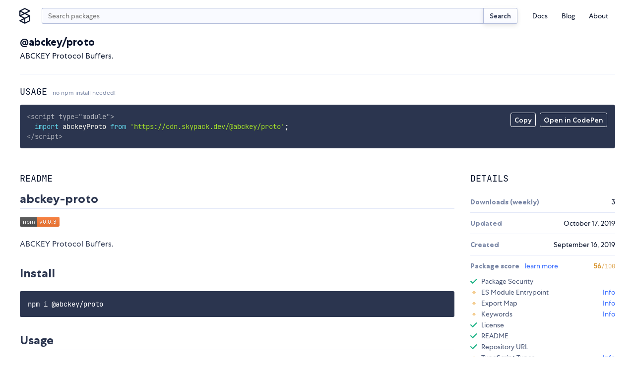

--- FILE ---
content_type: text/html;charset=utf-8
request_url: https://www.skypack.dev/view/@abckey/proto
body_size: 10916
content:
<!DOCTYPE html>
<html lang="en">
	<head>
		<meta charset="utf-8" />
		<link rel="icon" href="/favicon.png" />
		<meta name="viewport" content="width=device-width, initial-scale=1" />
		<script async src="https://www.googletagmanager.com/gtag/js?id=UA-130280175-12"></script>
		<link rel="stylesheet" type="text/css" href="/assets/skypack-ds.css" />
		<link rel="stylesheet" type="text/css" href="/assets/prism-okaidia.css" />
		<script>
			window.dataLayer = window.dataLayer || [];
			function gtag() {
				dataLayer.push(arguments);
			}
			gtag('js', new Date());
			gtag('config', 'UA-130280175-12');
		</script>
	<title>npm:@abckey/proto | Skypack</title><link rel="search" type="application/opensearchdescription+xml" title="Skypack" href="/opensearch.xml" data-svelte="svelte-fu4qva"><meta name="description" content="ABCKEY Protocol Buffers." data-svelte="svelte-5rfxkr"><meta property="og:title" content="npm:@abckey/proto | Skypack" data-svelte="svelte-5rfxkr"><meta property="og:description" content="ABCKEY Protocol Buffers." data-svelte="svelte-5rfxkr"><meta property="og:image" content="https://www.skypack.dev/assets/skypack-social-default.png" data-svelte="svelte-5rfxkr"><meta property="og:url" content="https://www.skypack.dev/view/@abckey/proto" data-svelte="svelte-5rfxkr"><meta name="twitter:title" content="npm:@abckey/proto | Skypack" data-svelte="svelte-5rfxkr"><meta name="twitter:description" content="ABCKEY Protocol Buffers." data-svelte="svelte-5rfxkr"><meta name="twitter:card" content="summary" data-svelte="svelte-5rfxkr"><meta name="twitter:image" content="https://www.skypack.dev/assets/skypack-social-default.png" data-svelte="svelte-5rfxkr"><link rel="canonical" content="https://www.skypack.dev/view/@abckey/proto" data-svelte="svelte-5rfxkr"><style>@font-face{font-family:"Centra No. 1";font-style:normal;font-display:fallback;font-weight:400;src:url("/fonts/centra-no1/book.woff2") format("woff2")}@font-face{font-family:"Centra No. 1";font-style:italic;font-display:fallback;font-weight:400;src:url("/fonts/centra-no1/book.italic.woff2") format("woff2")}@font-face{font-family:"Centra No. 1";font-style:normal;font-display:fallback;font-weight:500;src:url("/fonts/centra-no1/medium.woff2") format("woff2")}@font-face{font-family:"Centra No. 1";font-style:normal;font-display:fallback;font-weight:700;src:url("/fonts/centra-no1/bold.woff2") format("woff2")}@font-face{font-family:"Centra No. 1";font-style:italic;font-display:fallback;font-weight:700;src:url("/fonts/centra-no1/bold.italic.woff2") format("woff2")}@font-face{font-family:"JetBrains Mono";font-style:normal;font-display:fallback;font-weight:200;src:url("/fonts/jetbrains/light.woff2") format("woff2")}@font-face{font-family:"JetBrains Mono";font-style:italic;font-display:fallback;font-weight:200;src:url("/fonts/jetbrains/light.italic.woff2") format("woff2")}@font-face{font-family:"JetBrains Mono";font-style:normal;font-display:fallback;font-weight:300;src:url("/fonts/jetbrains/semilight.woff2") format("woff2")}@font-face{font-family:"JetBrains Mono";font-style:italic;font-display:fallback;font-weight:300;src:url("/fonts/jetbrains/semilight.italic.woff2") format("woff2")}@font-face{font-family:"JetBrains Mono";font-style:normal;font-display:fallback;font-weight:400;src:url("/fonts/jetbrains/regular.woff2") format("woff2")}@font-face{font-family:"JetBrains Mono";font-style:italic;font-display:fallback;font-weight:400;src:url("/fonts/jetbrains/italic.woff2") format("woff2")}@font-face{font-family:"JetBrains Mono";font-style:normal;font-display:fallback;font-weight:500;src:url("/fonts/jetbrains/medium.woff2") format("woff2")}@font-face{font-family:"JetBrains Mono";font-style:italic;font-display:fallback;font-weight:500;src:url("/fonts/jetbrains/medium.italic.woff2") format("woff2")}@font-face{font-family:"JetBrains Mono";font-style:normal;font-display:fallback;font-weight:700;src:url("/fonts/jetbrains/bold.woff2") format("woff2")}@font-face{font-family:"JetBrains Mono";font-style:italic;font-display:fallback;font-weight:700;src:url("/fonts/jetbrains/bold.italic.woff2") format("woff2")}@font-face{font-family:"JetBrains Mono";font-style:normal;font-display:fallback;font-weight:800;src:url("/fonts/jetbrains/extrabold.woff2") format("woff2")}@font-face{font-family:"JetBrains Mono";font-style:italic;font-display:fallback;font-weight:800;src:url("/fonts/jetbrains/extrabold.italic.woff2") format("woff2")}html{font-size:16px}*{margin:0;padding:0}*::after,*::before{box-sizing:border-box}body{background:var(--c-white);color:var(--c-black);font-family:var(--f-base);font-size:1rem;position:relative;-webkit-font-smoothing:antialiased;overflow-x:hidden}input[type=search]{padding-right:2rem !important}input[type=search]::-webkit-search-cancel-button{-webkit-appearance:none;background:#7f7f7f url("[data-uri]") 50% 50% no-repeat;border-radius:50%;position:relative;right:-1.5rem;height:11px;width:11px}input[type=search]::-webkit-search-cancel-button:hover{opacity:0.9}a{color:var(--c-blue);text-decoration:none;transition:color 150ms linear}a:hover{color:var(--c-blue-l1)}h1,h2{margin-top:1em;margin-bottom:1em;font-family:var(--f-mono);font-weight:400;text-transform:uppercase;line-height:1.2}h1{font-size:var(--f-u3)}h2{font-size:var(--f-u2)}h3{margin-top:1em;margin-bottom:1em;color:var(--c-gray);font-size:var(--f-u2);font-weight:bold}h4{margin-top:1em;margin-bottom:1em;color:var(--c-gray);font-size:1em;font-weight:bold}p{margin-top:1em;margin-bottom:1em;line-height:1.5}.sky-container{box-sizing:content-box;margin-left:auto;margin-right:auto;max-width:1200px;padding-right:1.5rem;padding-left:1.5rem;width:calc(100vw - 3rem)}.sky-readingwidth{max-width:50rem;margin-left:auto;margin-right:auto}.sky-subtitle{display:block;line-height:20px;color:var(--c-gray);font-size:var(--f-d1)}pre{box-sizing:border-box;padding:1rem;border-radius:3px;background:var(--c-code-bg) !important;color:var(--c-code-fg);overflow-x:auto;max-width:100%}pre,pre *,code,code *{font-variant-ligatures:none;font-size:var(--f-d1r) !important;font-family:var(--f-mono) !important}.theme-transition,.theme-transition *{transition:background-color 500ms linear, color 500ms linear, fill 500ms linear}.is-dark{--c-blue-l2:#0015d3;--c-blue-l1:#1246ff;--c-blue:#3167ff;--c-blue-d1:#5297ff;--c-blue-d2:#49a8ff;--c-black:#fff;--c-gray-l4:#141e39;--c-gray-l3:#2b354f;--c-gray-l2:#495675;--c-gray-l1:#141e39;--c-gray:#7986a5;--c-gray-d1:#b2bcda;--c-gray-d2:#d3daef;--c-gray-d3:#e3e8f8;--c-gray-d4:#1b1f2d;--c-green:#4eeda1;--c-red:#ff7585;--c-sky-blue:#2596ff;--c-white:#12141b;--c-yellow:#f4cd92}
@media(min-width: 600px){.mobile-only.svelte-1ykwlk0.svelte-1ykwlk0{display:none}}.nav-container.svelte-1ykwlk0.svelte-1ykwlk0::before{content:"";position:fixed;background:var(--c-gray);transition:opacity 100ms linear;pointer-events:none;z-index:1;opacity:0;bottom:0;right:0;left:0;top:0}@media(min-width: 600px){.nav-container.svelte-1ykwlk0.svelte-1ykwlk0::before{display:none}}.nav.svelte-1ykwlk0.svelte-1ykwlk0{display:grid;padding:1rem 0 0;grid-template-columns:2rem minmax(0, 1fr) 2rem;grid-gap:0.625rem}@media(min-width: 600px){.nav.svelte-1ykwlk0.svelte-1ykwlk0{grid-template-columns:1.75rem auto min-content;grid-gap:1rem}}.nav-links.svelte-1ykwlk0.svelte-1ykwlk0{display:flex;flex-direction:column;font-size:var(--f-d1)}@media(min-width: 600px){.nav-links.svelte-1ykwlk0.svelte-1ykwlk0{flex-direction:row;align-items:center;height:100%}}@media(min-width: 600px){.nav-links--addl.svelte-1ykwlk0.svelte-1ykwlk0{display:none}}.nav-item.svelte-1ykwlk0.svelte-1ykwlk0{list-style:none}.nav-link.svelte-1ykwlk0.svelte-1ykwlk0{display:block;text-decoration:none;transition:color 200ms;color:var(--c-black);padding:0.375em 0}.nav-link.svelte-1ykwlk0.svelte-1ykwlk0:hover{color:var(--c-blue)}@media(min-width: 600px){.nav-link.svelte-1ykwlk0.svelte-1ykwlk0{padding:0.25rem 1em}}.logo.svelte-1ykwlk0.svelte-1ykwlk0{display:flex;margin-left:-4px;width:1.75rem;height:2rem}.logo.svelte-1ykwlk0 svg{display:block;width:100%;height:auto;fill:var(--c-black);transition:fill 150ms linear}.logo.svelte-1ykwlk0 svg:hover{fill:var(--c-blue)}.menu.svelte-1ykwlk0 figure.svelte-1ykwlk0{width:40%;height:2rem;background:transparent url("/logo.svg") left center no-repeat;background-size:contain}.btn-nav.svelte-1ykwlk0.svelte-1ykwlk0,.btn-close.svelte-1ykwlk0.svelte-1ykwlk0{display:flex;border:none;background:transparent;-webkit-appearance:none;height:2rem;width:2rem}.btn-close.svelte-1ykwlk0.svelte-1ykwlk0{position:absolute;justify-content:center;align-items:center;right:1rem;top:1rem}.btn-close.svelte-1ykwlk0 svg.svelte-1ykwlk0{width:1rem;height:1rem;display:block;fill:var(--c-gray)}.btn-nav.svelte-1ykwlk0.svelte-1ykwlk0{display:flex;flex-direction:column;justify-content:center;width:2rem;height:2rem;padding-left:0.25rem;padding-right:0.25rem}@media(min-width: 600px){.btn-nav.svelte-1ykwlk0.svelte-1ykwlk0{display:none}}.btn-nav.svelte-1ykwlk0 span.svelte-1ykwlk0{display:block;min-height:2px;width:1.5rem;margin:3px 0;background-color:var(--c-blue);border-radius:2px}@media screen and (max-width: 599px){header.svelte-1ykwlk0 .menu.svelte-1ykwlk0{padding:1rem;display:block;position:fixed;box-shadow:0px 16px 8px rgba(0, 0, 0, 0.1);transform:translateX(125%) translateZ(0);transition:transform 200ms ease-in-out;background:var(--c-white);height:100vh;width:87.5%;z-index:9;margin:0;right:0;top:0}.open.svelte-1ykwlk0.svelte-1ykwlk0::before{opacity:0.5;pointer-events:all}.open.svelte-1ykwlk0 .menu.svelte-1ykwlk0{transform:translateX(0) translateZ(0)}}
.sky-input.svelte-2cur2f{display:flex;flex:1}.search.svelte-2cur2f{height:2rem;min-width:0px;padding-right:0.75rem;padding-left:0.75rem;margin-top:0;-webkit-appearance:none;border-right:none;border-top-right-radius:0;border-bottom-right-radius:0}.sky-btn.svelte-2cur2f{padding:0.5em 1em;color:var(--c-gray-d3);font-size:13px;border-left:none;border-top-left-radius:0;border-bottom-left-radius:0}
div.svelte-podluj{z-index:1;position:fixed;visibility:hidden;transition:transform 250ms linear;transform:translateY(0);height:4px;right:0;left:0;top:0}span.svelte-podluj{height:4px;display:block;background:var(--c-blue);width:0px}.visible.svelte-podluj{visibility:visible}.exit.svelte-podluj{transform:translateY(-100%)}
h2.svelte-1u3txz5.svelte-1u3txz5{font-family:var(--f-heading);text-transform:uppercase;font-size:var(--f-u1r);color:var(--c-black);margin-bottom:1rem;font-weight:400}h2.svelte-1u3txz5>small.svelte-1u3txz5{display:inline-block;text-transform:none;font-family:var(--f-base);font-size:var(--f-d2r);color:var(--c-gray)}section.svelte-1u3txz5.svelte-1u3txz5{display:grid;margin-top:2rem;grid-gap:2rem;gap:2rem}@media(min-width: 750px){section.svelte-1u3txz5.svelte-1u3txz5{grid-template-columns:2fr 1fr}}@media(min-width: 900px){section.svelte-1u3txz5.svelte-1u3txz5{grid-template-columns:3fr 1fr}}article.svelte-1u3txz5.svelte-1u3txz5{width:100%;overflow:hidden}dt.svelte-1u3txz5.svelte-1u3txz5{font-weight:700;color:var(--c-gray)}.details.svelte-1u3txz5>div.svelte-1u3txz5{display:flex;align-items:center;justify-content:space-between;padding-top:0.75rem;padding-bottom:0.75rem;border-top:1px solid var(--c-gray-l3)}.details.svelte-1u3txz5>div.svelte-1u3txz5:first-of-type{border-top:none}.details.svelte-1u3txz5>div.list.svelte-1u3txz5{display:block}.list.svelte-1u3txz5 ul{display:grid;list-style:none;padding-top:0.75rem;padding-bottom:0.5rem;grid-row-gap:0.5rem;row-gap:0.5rem}.list.svelte-1u3txz5 li.svelte-1u3txz5{display:flex;justify-content:space-between}.list.svelte-1u3txz5 a.svelte-1u3txz5{color:var(--c-blue);text-decoration:none}@media screen and (max-width: 521px){section.svelte-1u3txz5.svelte-1u3txz5{display:block}section.svelte-1u3txz5>article.svelte-1u3txz5{margin-bottom:2rem}}
header.svelte-117yhy6{margin-bottom:1.5rem;border-bottom:1px solid #e3e8f8;justify-content:space-between;align-items:center;display:flex}header.deprecated.svelte-117yhy6{background-color:var(--c-yellow);margin-left:-1.5rem;padding-top:1.5rem;padding-left:1.5rem;padding-right:1.5rem;width:calc(100% + 3rem);border-radius:0.25rem}.svelte-117yhy6{word-break:break-word}.description.svelte-117yhy6{margin-top:0.25em;margin-bottom:0}span.deprecated.svelte-117yhy6{display:inline-block;margin-left:0.5rem;padding:0.25em 0.5em 0.2em;color:var(--c-gray-d2);font-weight:500;font-size:var(--f-d1r);background:var(--c-gray-l3);border:1px solid currentColor;border-radius:0.25em}@media screen and (max-width: 521px){header.svelte-117yhy6{flex-direction:column;align-items:start}}
.container.svelte-1nh3vfg{position:relative}.menu.svelte-1nh3vfg{position:absolute;display:flex;top:1rem;right:1rem}.menu.svelte-1nh3vfg button{-webkit-appearance:none;padding:0.375em 0.5em 0.25em;color:var(--c-code-fg);font-weight:500;font-size:var(--f-d1);font-family:inherit;background:none;border:1px solid currentColor;border-radius:0.25em;transition-property:background-color, color, border-color;transition-duration:150ms;transition-timing-function:linear;cursor:pointer;outline:none}.menu.svelte-1nh3vfg button:hover{color:var(--c-code-bg);background:var(--c-code-fg)}@media(max-width: 800px){.menu.svelte-1nh3vfg{top:initial;right:initial;bottom:1rem;left:1rem}pre.svelte-1nh3vfg{padding-bottom:56px}}.token.tag,.token.tag .token{color:var(--c-code-fg);opacity:0.8}
.readme{-ms-text-size-adjust:100%;-webkit-text-size-adjust:100%;line-height:1.5;color:var(--c-gray-d3);font-family:var(--f-base);font-size:1rem;line-height:1.5;word-wrap:break-word}.readme *{box-sizing:border-box}.readme>*:first-child{margin-top:0}.readme .octicon{display:inline-block;fill:currentColor;vertical-align:text-bottom}.readme .anchor{float:left;line-height:1;margin-left:-20px;padding-right:4px}.readme .anchor:focus{outline:none}.readme details{display:block}.readme details summary{cursor:pointer}.readme summary{display:list-item}.readme a{background-color:initial;color:#0366d6;text-decoration:none}.readme a:hover{text-decoration:underline}.readme a:not([href]){color:inherit;text-decoration:none}.readme strong{font-weight:600}.readme h1,.readme h2,.readme h3{margin-top:2rem;margin-bottom:1rem;font-family:var(--f-base);line-height:1.25;font-weight:700;text-transform:none}.readme h1{padding:0 0 0.25rem 0;font-size:var(--f-u4);border-bottom:1px solid var(--c-gray-l3)}.readme h2{padding:0 0 0.25rem 0;font-size:var(--f-u3);border-bottom:1px solid var(--c-gray-l3)}.readme h3{font-size:var(--f-u2)}.readme h4{font-size:var(--f-u1)}.readme h5{font-size:var(--f-d1)}.readme h6{font-size:var(--f-d2);color:#6a737d}.readme img{border-style:none;max-width:100%;box-sizing:initial;background-color:var(--c-white)}.readme hr{box-sizing:initial;height:0;overflow:visible;height:0;margin:15px 0;overflow:hidden;background:transparent;border:0;border-bottom:1px solid var(--c-gray-l3);height:0.25em;padding:0;margin:24px 0;background:-color var(--c-gray-l3);border:0}.readme hr::after{clear:both}.readme input{font:inherit;margin:0;overflow:visible;font-family:inherit;font-size:inherit;line-height:inherit}.readme [type=checkbox]{box-sizing:border-box;padding:0}.readme table{border-spacing:0;border-collapse:collapse;display:block;width:100%;overflow:auto}.readme table td,.readme table th{padding:6px 13px;border:1px solid #dfe2e5}.readme table th{font-weight:600}.readme table tr{background-color:#fff;border-top:1px solid #c6cbd1}.readme table tr:nth-child(2n){background-color:#f6f8fa}.readme kbd{display:inline-block;padding:3px 5px;font:11px SFMono-Regular, Consolas, Liberation Mono, Menlo, monospace;line-height:10px;color:#444d56;vertical-align:middle;background:-color #fafbfc;border:1px solid #d1d5da;border-radius:3px;box-shadow:inset 0 -1px 0 #d1d5da}.readme p{margin-top:1rem;margin-bottom:1rem;line-height:1.5}.readme blockquote{margin:1.25rem 0;padding:0 0 0 1rem;color:var(--c-gray);border-left:0.25em solid #dfe2e5}.readme blockquote>:first-child{margin-top:0}.readme blockquote>:last-child{margin-bottom:0}.readme dd{margin-left:0}.readme pre{margin-top:0;margin-bottom:0;word-wrap:normal}.readme pre>code{margin:0;padding:0;font-size:100%;word-break:normal;white-space:pre;background:transparent;border:0}.readme pre code{max-width:auto;display:inline;padding:0;margin:0;overflow:visible;line-height:inherit;word-wrap:normal;background-color:initial;border:0}.readme *:checked+.radio-label{position:relative;z-index:1;border-color:#0366d6}.readme ol,.readme ul{margin-top:0;margin-bottom:2rem;padding-left:2rem}.readme ol ol,.readme ol ul,.readme ul ol,.readme ul ul{margin-top:0;margin-bottom:1rem}.readme li{display:list-item;word-wrap:break-all;margin:0.375rem 0}.readme li>p{margin-top:1rem}.readme dl{padding:0}.readme dl dt{padding:0;margin-top:1rem;font-size:1em;font-style:italic;font-weight:600}.readme dl dd{padding:0 16px;margin-bottom:16px}.readme img[align=right]{padding-left:20px}.readme img[align=left]{padding-right:20px}.readme code{padding:0.2em 0.4em;margin:0;font-size:85%;background-color:rgba(27, 31, 35, 0.05);border-radius:3px}.readme .highlight{margin-bottom:16px}.readme .highlight pre{margin-bottom:0;word-break:normal}.readme a:active,.readme a:hover{outline-width:0}.readme hr::after,.readme hr::before{display:table;content:""}
.container.svelte-a3j687{display:flex;justify-content:space-between;min-width:1.5rem}.dot.svelte-a3j687{width:0.3rem;height:0.3rem;background-color:var(--c-gray-l1);border-radius:2px;animation:svelte-a3j687-pulse 1s cubic-bezier(0.3, 0.2, 0.6, 0.8) infinite}.dot.svelte-a3j687:nth-of-type(2){animation-delay:120ms}.dot.svelte-a3j687:nth-of-type(3){animation-delay:240ms}@keyframes svelte-a3j687-pulse{50%{transform:scale(0.625)}}
.wrapper.svelte-qjxoui{width:100%}.checks-check.svelte-qjxoui{display:flex;align-items:center;margin-top:0.375rem;margin-bottom:0.375rem;list-style:none;font-size:var(--f-d1r);color:var(--c-gray-d2);line-height:1rem}.header.svelte-qjxoui{display:flex;align-items:center;justify-content:space-between}.status__check.svelte-qjxoui,.status__warn.svelte-qjxoui,.status__error.svelte-qjxoui,.status__loading.svelte-qjxoui{display:inline-block;width:0.875rem;height:0.875rem;margin-right:0.5rem;user-select:none}.status__warn.svelte-qjxoui,.status__error.svelte-qjxoui,.status__loading.svelte-qjxoui{background-image:radial-gradient(var(--c-yellow) 62.5%, transparent 62.5%);background-size:7px 7px;background-position:center center;background-repeat:no-repeat}.status__loading.svelte-qjxoui{background-image:radial-gradient(var(--c-gray-l2) 62.5%, transparent 62.5%)}.status__error.svelte-qjxoui{background-image:radial-gradient(var(--c-red) 62.5%, transparent 62.5%)}.action.svelte-qjxoui{margin-left:auto}.action__timeout.svelte-qjxoui{color:var(--c-gray);font-size:var(--f-d1)}.title.svelte-qjxoui{font-weight:700;color:var(--c-gray)}
ul.svelte-gnv9g2{padding-top:0.5rem}li.svelte-gnv9g2{display:flex;font-size:var(--f-d1r);margin-top:0.25rem;margin-bottom:0.25rem}a.svelte-gnv9g2{color:var(--c-blue);text-decoration:none}img.svelte-gnv9g2{width:1.25rem;height:1.25rem;border-radius:50%;margin-right:0.5rem;overflow:hidden}
.footer-grid.svelte-6sti87{display:grid;grid-gap:1.5rem}@media(min-width: 750px){.footer-grid.svelte-6sti87{grid-template-columns:1fr 1fr;grid-gap:1rem}}.footer-logo.svelte-6sti87{display:block;width:8rem;height:auto}.footer-grid-nav.svelte-6sti87{display:grid;grid-gap:0.5rem;grid-template-columns:repeat(2, 1fr)}@media(min-width: 750px){.footer-grid-nav.svelte-6sti87{grid-gap:1rem;grid-auto-flow:column;grid-template-rows:repeat(3, 1fr);grid-template-columns:repeat(3, 1fr)}}.footer-grid-navitem.svelte-6sti87{list-style:none}.footer-link.svelte-6sti87{color:var(--c-gray);font-size:var(--f-d1);transition:color 150ms linear}.footer-link.svelte-6sti87:hover{color:var(--c-gray-d2)}.compact.svelte-6sti87{display:flex;justify-content:flex-start}
.fieldset.svelte-8w6wha.svelte-8w6wha.svelte-8w6wha{width:18rem;max-width:100%;display:grid;align-items:end;grid-template-columns:auto 80px}.fieldset.svelte-8w6wha input.svelte-8w6wha.svelte-8w6wha{width:100%;height:2rem}.fieldset.svelte-8w6wha .sky-input.svelte-8w6wha>input.svelte-8w6wha{border-top-right-radius:0;border-bottom-right-radius:0;border-right:none}.btn-submit.svelte-8w6wha.svelte-8w6wha.svelte-8w6wha{border-radius:0.25em;border-top-left-radius:0;border-bottom-left-radius:0}</style></head>
	<body>
		<script>
			if (!localStorage.getItem('darktheme')) {
				// const prefersDark =
				//	window.matchMedia && window.matchMedia('(prefers-color-scheme: dark)').matches;
				//localStorage.setItem('theme', prefersDark ? 'dark' : 'light');
				localStorage.setItem('darktheme', 'light');
			}
			let theme = localStorage.getItem('darktheme');
			document.body.classList.add(`is-${theme === 'dark' ? 'dark' : 'light'}`);
			const toggle = document.querySelector('#dark-mode');
			if (toggle) toggle.checked = theme === 'dark';
		</script>
		<noscript>You need to enable JavaScript to run this app.</noscript>
		<script type="module" src="/_dist_/index.js"></script>
		<!--
			This HTML file is a template.
			If you open it directly in the browser, you will see an empty page.

			You can add webfonts, meta tags, or analytics to this file.
			The build step will place the bundled scripts into the <body> tag.

			To begin the development, run `npm start` or `yarn start`.
			To create a production bundle, use `npm run build` or `yarn build`.
		-->

<header class="bg-white sky-container nav-container svelte-1ykwlk0"><nav class="nav svelte-1ykwlk0"><a target="_self" href="/" class="logo svelte-1ykwlk0"><svg fill="none" xmlns="http://www.w3.org/2000/svg" viewBox="0 0 18 26"><title>Skypack</title><path d="M17.387 12.213L10.95 9l6.438-3.212c.3-.15.487-.45.487-.788a.875.875 0 00-.488-.788l-8-4a.874.874 0 00-.787 0l-8 4c-.3.15-.487.45-.487.788v8c0 .3.162.588.412.75l.075.037L7.038 17 .6 20.212c-.3.15-.487.45-.487.788 0 .337.187.637.487.788l8 4a.874.874 0 00.388.087.874.874 0 00.387-.087l8-4c.3-.15.488-.45.488-.788v-8a.842.842 0 00-.476-.787zM9 1.975L15.037 5 9 8.025 2.963 5 9 1.975zM1.875 6.413L7.038 9l-5.163 2.588V6.413zM2.963 13L9 9.975 15.037 13 9 16.025 2.963 13zm5.162 5.413v5.162l-5.162-2.587 5.162-2.575zm8 2.05l-6.25 3.124V17.55l6.25-3.125v6.037z"></path></svg></a>

		
<form class="sky-input svelte-2cur2f" action="/search" role="search"><input autocapitalize="off" aria-label="search query" autocomplete="search" name="q" value="" placeholder="Search packages" type="search" class="search svelte-2cur2f">
	<button type="submit" class="sky-btn svelte-2cur2f">Search</button>
</form>

		<button class="btn-nav svelte-1ykwlk0" aria-label="open mobile nav"><span class="svelte-1ykwlk0"></span>
			<span class="svelte-1ykwlk0"></span>
			<span class="svelte-1ykwlk0"></span></button>

		
		<div class="menu svelte-1ykwlk0"><div class="mobile-only svelte-1ykwlk0"><figure class="logo-text svelte-1ykwlk0"></figure>

				<button class="btn-close svelte-1ykwlk0" aria-label="close mobile nav"><svg viewBox="0 0 13 13" fill="none" xmlns="http://www.w3.org/2000/svg" class="svelte-1ykwlk0"><path d="M11 2l-9 9M11 11L2 2" stroke="#09132B" stroke-width="1.5" stroke-linecap="round" stroke-linejoin="round"></path></svg></button></div>

			<p class="mobile-only f-w500 f-d1 tc-gray mb1 svelte-1ykwlk0">Menu</p>

			<ul class="nav-links svelte-1ykwlk0"><li class="nav-item svelte-1ykwlk0"><a class="nav-link svelte-1ykwlk0" href="https://docs.skypack.dev">Docs</a></li>
				<li class="nav-item svelte-1ykwlk0"><a class="nav-link svelte-1ykwlk0" target="_self" href="/blog">Blog</a></li>
				<li class="nav-item svelte-1ykwlk0"><a class="nav-link svelte-1ykwlk0" target="_self" href="/about">About</a></li></ul>

			<p class="mobile-only f-w500 f-d1 tc-gray mt2 mb1 svelte-1ykwlk0">Additional Links</p>

			<ul class="nav-links nav-links--addl svelte-1ykwlk0"><li class="nav-item svelte-1ykwlk0"><a class="nav-link svelte-1ykwlk0" target="_blank" rel="noopener noreferrer" href="https://status.skypack.dev">Status</a></li>
				<li class="nav-item svelte-1ykwlk0"><a class="nav-link svelte-1ykwlk0" target="_self" href="/legal/privacy-policy">Privacy Policy</a></li>
				<li class="nav-item svelte-1ykwlk0"><a class="nav-link svelte-1ykwlk0" target="_self" href="/legal/tos">Terms of Use</a></li></ul></div></nav>
</header>

<div class="svelte-podluj"><span style="width: undefined%" class="svelte-podluj"></span>
</div>

<main>

<div class="sky-container py2"><header class="svelte-117yhy6"><div class="mt1 mb3 svelte-117yhy6"><h1 class="f-base ttn f-w700 f-u2 my0 svelte-117yhy6">@abckey/proto</h1>
		<p class="description svelte-117yhy6">ABCKEY Protocol Buffers.</p></div>
</header>

	<h2 class="svelte-1u3txz5">Usage <small class="svelte-1u3txz5">no npm install needed!</small></h2>
	<div class="container svelte-1nh3vfg"><div class="menu svelte-1nh3vfg"><button id="copy-btn">Copy</button>

		<form class="codepen ml1" action="https://codepen.io/pen/define" method="POST" target="_blank"><input type="hidden" name="data" value="{&quot;title&quot;:&quot;skypack:@abckey/proto&quot;,&quot;description&quot;:&quot;Auto-generated from https://www.skypack.dev/view/@abckey/proto&quot;,&quot;editors&quot;:&quot;0011&quot;,&quot;layout&quot;:&quot;left&quot;,&quot;tags&quot;:[&quot;skypack&quot;,&quot;skypack-playground&quot;,&quot;@abckey/proto&quot;],&quot;js&quot;:&quot;import abckeyProto from &#39;https://cdn.skypack.dev/@abckey/proto&#39;;\\n\\n// add your code here!\\n// see https://www.skypack.dev/view/@abckey/proto for README&quot;}">
			<button id="codepen-btn" type="submit">Open in CodePen</button></form></div>

	<pre class="language-html svelte-1nh3vfg"><code>&lt;script type="module"&gt;
  import abckeyProto from 'https://cdn.skypack.dev/@abckey/proto';
&lt;/script&gt;</code></pre>
</div>

	<section class="svelte-1u3txz5"><article class="svelte-1u3txz5"><h2 class="svelte-1u3txz5">README</h2>
			<div class="readme"><h2><a id="abckey-proto" class="anchor" aria-hidden="true" href="#abckey-proto"></a>abckey-proto</h2>
<p><a href="https://www.npmjs.com/package/@abckey/proto"><img src="https://img.shields.io/npm/v/@abckey/proto.svg" alt="NPM version"></a></p>
<p>ABCKEY Protocol Buffers.</p>
<h2><a id="install" class="anchor" aria-hidden="true" href="#install"></a>Install</h2>
<pre><code>npm i @abckey/proto
</code></pre>
<h2><a id="usage" class="anchor" aria-hidden="true" href="#usage"></a>Usage</h2>
<pre><code>npm run build
</code></pre>
<blockquote>
<p><a href="https://github.com/protobufjs/protobuf.js#usage">protobuf.js</a></p>
</blockquote>
<h2><a id="protocol" class="anchor" aria-hidden="true" href="#protocol"></a>Protocol</h2>
<p>Messages are sent in packets of 64 bytes.</p>
<p>First packet has the following structure:</p>
<table>
<thead>
<tr>
<th>offset</th>
<th>length</th>
<th>type</th>
<th>contents</th>
</tr>
</thead>
<tbody>
<tr>
<td>0</td>
<td>3</td>
<td>char[3]</td>
<td>'$##' magic constant</td>
</tr>
<tr>
<td>3</td>
<td>2</td>
<td>BE uint16_t</td>
<td>numerical <a href="src/msg.proto">types</a></td>
</tr>
<tr>
<td>5</td>
<td>4</td>
<td>BE uint32_t</td>
<td>message size</td>
</tr>
<tr>
<td>9</td>
<td>55</td>
<td>uint8_t[55]</td>
<td>first 55 bytes of message encoded in Protocol Buffers (padded with zeroes if shorter)</td>
</tr>
</tbody>
</table>
<p>Following packets has the following structure:</p>
<table>
<thead>
<tr>
<th>offset</th>
<th>length</th>
<th>type</th>
<th>contents</th>
</tr>
</thead>
<tbody>
<tr>
<td>0</td>
<td>1</td>
<td>char[1]</td>
<td>'
</html>
 magic constant</td>
</tr>
<tr>
<td>1</td>
<td>63</td>
<td>uint8_t[63]</td>
<td>following bytes of message encoded in Protocol Buffers (padded with zeroes if shorter)</td>
</tr>
</tbody>
</table>
<h2><a id="license" class="anchor" aria-hidden="true" href="#license"></a>License</h2>
<p><a href="LICENSE">MIT</a></p>

</div></article>

		<aside><h2 class="svelte-1u3txz5">Details</h2>

			
			

			<dl class="details f-d1 svelte-1u3txz5"><div class="svelte-1u3txz5"><dt class="svelte-1u3txz5">Downloads (weekly)</dt>
					<dd class="f-mono f-h1"><div class="container svelte-a3j687"><div class="dot svelte-a3j687"></div>
	<div class="dot svelte-a3j687"></div>
	<div class="dot svelte-a3j687"></div>
</div></dd>
				</div><div class="svelte-1u3txz5"><dt class="svelte-1u3txz5">Updated</dt>
					<dd><time class="" datetime="2019-10-17T10:17:42.749Z">October 17, 2019</time></dd>
				</div><div class="svelte-1u3txz5"><dt class="svelte-1u3txz5">Created</dt>
					<dd><time class="" datetime="2019-09-16T05:53:39.201Z">September 16, 2019</time></dd>
				</div><div class="svelte-1u3txz5"><div class="wrapper svelte-qjxoui"><dt class="header svelte-qjxoui"><span class="title svelte-qjxoui">Package score
			<a class="ml1 f-w400" href="https://docs.skypack.dev/package-authors/package-checks" target="_blank">learn more</a></span>
		<span class="f-u1">
				<div class="container svelte-a3j687"><div class="dot svelte-a3j687"></div>
	<div class="dot svelte-a3j687"></div>
	<div class="dot svelte-a3j687"></div>
</div></span></dt>
	<dd class="pt1"><ul class="checks"><li class="checks-check svelte-qjxoui"><span class="status__loading svelte-qjxoui" aria-label="loading"></span>Package Security
				</li><li class="checks-check svelte-qjxoui"><span class="status__warn svelte-qjxoui" aria-label="not added yet"></span>
						ES Module Entrypoint
						<a class="action svelte-qjxoui" href="https://docs.skypack.dev/package-authors/package-checks#esm" target="_blank" rel="noopener noreferrer">Info</a>
				</li><li class="checks-check svelte-qjxoui"><span class="status__warn svelte-qjxoui" aria-label="not added yet"></span>
						Export Map
						<a class="action svelte-qjxoui" href="https://docs.skypack.dev/package-authors/package-checks#export-map" target="_blank" rel="noopener noreferrer">Info</a>
				</li><li class="checks-check svelte-qjxoui"><span class="status__warn svelte-qjxoui" aria-label="not added yet"></span>
						Keywords
						<a class="action svelte-qjxoui" href="https://docs.skypack.dev/package-authors/package-checks#keywords" target="_blank" rel="noopener noreferrer">Info</a>
				</li><li class="checks-check svelte-qjxoui"><svg class="status__check svelte-qjxoui" fill="none" xmlns="http://www.w3.org/2000/svg" viewBox="0 0 13 9"><title>added</title><path d="M1 4.5L4.5 8l7-7" stroke="#14B081" stroke-width="2" stroke-linecap="round" stroke-linejoin="round"></path></svg>
						License
						
				</li><li class="checks-check svelte-qjxoui"><svg class="status__check svelte-qjxoui" fill="none" xmlns="http://www.w3.org/2000/svg" viewBox="0 0 13 9"><title>added</title><path d="M1 4.5L4.5 8l7-7" stroke="#14B081" stroke-width="2" stroke-linecap="round" stroke-linejoin="round"></path></svg>
						README
						
				</li><li class="checks-check svelte-qjxoui"><svg class="status__check svelte-qjxoui" fill="none" xmlns="http://www.w3.org/2000/svg" viewBox="0 0 13 9"><title>added</title><path d="M1 4.5L4.5 8l7-7" stroke="#14B081" stroke-width="2" stroke-linecap="round" stroke-linejoin="round"></path></svg>
						Repository URL
						
				</li><li class="checks-check svelte-qjxoui"><span class="status__warn svelte-qjxoui" aria-label="not added yet"></span>
						TypeScript Types
						<a class="action svelte-qjxoui" href="https://docs.skypack.dev/package-authors/package-checks#types" target="_blank" rel="noopener noreferrer">Info</a>
				</li></ul></dd>
</div></div><div class="svelte-1u3txz5"><dt class="svelte-1u3txz5">License</dt>
					
					<dd class="f-mono">MIT</dd>
				</div><div class="svelte-1u3txz5"><dt class="svelte-1u3txz5">Dependencies</dt>
					
					<dd class="f-mono">1</dd>
				</div><div class="list svelte-1u3txz5"><dt class="svelte-1u3txz5">Links</dt>
						<dd><ul><li class="svelte-1u3txz5"><a href="https://snyk.io/advisor/npm-package/@abckey/proto?utm_medium=referral&amp;utm_source=skypack&amp;utm_campaign=snyk-widget" target="_blank" class="svelte-1u3txz5">Package Security</a>
									<span class="f-d1 tc-gray">snyk.io</span></li>
								<li class="svelte-1u3txz5"><a href="https://github.com/abcKeyCOM/abckey-proto#readme" target="_blank" class="svelte-1u3txz5">Homepage</a>
										<span class="f-d1 tc-gray">github.com</span>
									</li><li class="svelte-1u3txz5"><a href="https://github.com/abcKeyCOM/abckey-proto/issues" target="_blank" class="svelte-1u3txz5">Issues</a>
										<span class="f-d1 tc-gray">github.com</span>
									</li><li class="svelte-1u3txz5"><a href="https://github.com/abcKeyCOM/abckey-proto" target="_blank" class="svelte-1u3txz5">Repository</a>
										<span class="f-d1 tc-gray">github.com</span>
									</li></ul></dd></div><div class="list svelte-1u3txz5"><dt class="svelte-1u3txz5">Collaborators</dt>
						<dd><ul class="authors svelte-gnv9g2"><li class="svelte-gnv9g2"><img src="https://unavatar.now.sh/webees@qq.com" alt="webees" class="svelte-gnv9g2">
			<a href="/search?q=maintainer%3Awebees&amp;p=1" class="svelte-gnv9g2">@webees</a>
		</li></ul></dd></div></dl></aside></section>
</div></main>

<footer class="sky-container mt10 pb10"><div class="footer-grid mt10 pb10 svelte-6sti87"><div class="footer-grid-brand"><svg class="footer-logo mb2 svelte-6sti87" xmlns="http://www.w3.org/2000/svg" viewBox="0 0 111 24"><title>Skypack </title><path fill="currentColor" d="M38.63 8.71v.36H35.8v-.36c0-1.74-1.09-2.43-2.82-2.43-1.74 0-2.53.69-2.53 1.81s.8 1.67 2.68 2.06l.51.11c3.26.69 5.32 1.81 5.32 4.6 0 2.79-2.24 4.71-5.76 4.71-3.51 0-6.01-1.95-6.01-5.25v-.22h2.82v.22c0 1.81 1.19 2.75 3.15 2.75 1.95 0 2.93-.87 2.93-2.1 0-1.27-1.01-1.7-2.97-2.14l-.51-.11c-3.19-.69-5-1.77-5-4.53 0-2.75 2.1-4.45 5.36-4.45 3.27.01 5.66 1.68 5.66 4.97zM46.45 12.84l5 6.44h-3.37L44.5 14.5l-1.48 1.27v3.51h-2.79V4.04h2.75v8.4l4.49-3.95h4.05l-5.07 4.35z"></path><path fill="currentColor" d="M63.06 8.49l-5.9 15.13h-2.97l1.52-3.66-4.49-11.47h2.97l2.86 7.78h.22l2.86-7.78h2.93zM63.89 8.49h2.68v1.45h.22c.65-.94 1.7-1.77 3.58-1.77 2.57 0 4.89 2.17 4.89 5.68s-2.32 5.68-4.89 5.68c-1.88 0-2.93-.83-3.51-1.7h-.22v5.76h-2.75V8.49zm8.62 5.4c0-2.14-1.27-3.37-2.97-3.37-1.7 0-2.97 1.23-2.97 3.37s1.27 3.37 2.97 3.37c1.7-.01 2.97-1.24 2.97-3.37zM81.27 8.2c2.82 0 4.6 1.45 4.6 4.16v6.95h-2.61v-1.27h-.33c-.18.47-.9 1.56-2.9 1.56-2.21 0-3.95-1.23-3.95-3.48 0-2.21 1.74-3.37 4.16-3.37h2.97v-.62c0-1.01-.62-1.77-1.99-1.77-1.38 0-2.03.72-2.21 1.7l-2.53-.83C77 9.61 78.44 8.2 81.27 8.2zm-.69 9.16c1.52 0 2.61-.94 2.61-2.39v-.18h-2.75c-1.01 0-1.63.51-1.63 1.27s.61 1.3 1.77 1.3zM92.71 8.2c3 0 4.81 1.77 5.32 4.16l-2.64.58c-.14-1.3-.94-2.35-2.61-2.35s-2.9 1.23-2.9 3.29c0 2.1 1.27 3.29 2.9 3.29 1.67 0 2.46-.98 2.68-2.35l2.64.62c-.62 2.35-2.35 4.13-5.39 4.13-3.15 0-5.61-2.35-5.61-5.68 0-3.37 2.46-5.69 5.61-5.69zM105.56 12.84l5 6.44h-3.37l-3.62-4.78-1.48 1.27v3.51h-2.75V4.04h2.75v8.4l4.49-3.95h4.05l-5.07 4.35zM16.06 11.5l-4.09-2.04 4.09-2.04c.19-.1.31-.29.31-.5 0-.21-.12-.41-.31-.5l-5.09-2.54a.55.55 0 00-.5 0L5.39 6.42c-.19.09-.31.28-.31.5V12c0 .19.1.37.26.48.02.01.03.02.05.02l4.09 2.04-4.09 2.04c-.19.1-.31.29-.31.5 0 .21.12.41.31.5l5.09 2.54c.08.04.17.06.25.06.08 0 .17-.02.25-.06l5.09-2.54c.19-.1.31-.29.31-.5V12a.596.596 0 00-.32-.5zm-5.33-6.51l3.84 1.92-3.84 1.92-3.84-1.91 3.84-1.93zM6.2 7.81l3.28 1.64L6.2 11.1V7.81zM6.89 12l3.84-1.92L14.56 12l-3.84 1.92L6.89 12zm3.28 3.44v3.28l-3.28-1.64 3.28-1.64zm5.09 1.31l-3.97 1.99V14.9l3.97-1.99v3.84z"></path><path fill="currentColor" d="M10.73 24c-.09 0-.17-.02-.25-.06L.31 18.86a.567.567 0 01-.31-.5V5.65c0-.21.12-.41.31-.5L10.48.06a.55.55 0 01.5 0l10.17 5.09c.19.1.31.29.31.5v12.71c0 .21-.12.41-.31.5l-10.17 5.09c-.09.03-.17.05-.25.05zm-9.62-5.98l9.61 4.81 9.61-4.81V6l-9.61-4.81L1.11 6v12.02z"></path></svg>
			<section><form action="https://dev.us5.list-manage.com/subscribe/post?u=a6ec793c9ef1ac948aa27cfcb&id=8f6dccc292" method="post" id="mc-embedded-subscribe-form" name="mc-embedded-subscribe-form" target="_blank" novalidate><div class="fieldset svelte-8w6wha"><label class="sky-input input-addon svelte-8w6wha" for="mce-EMAIL">Newsletter
				<input id="mce-EMAIL" name="EMAIL" placeholder="email" autocomplete="email" autocapitalize="off" type="email" class="svelte-8w6wha"></label>

			<input id="mc-embedded-subscribe" name="subscribe" class="sky-btn sky-btn--small btn-submit svelte-8w6wha" type="submit" value="Subscribe"></div>

		
		<div style="position: absolute; left: -5000px;" aria-hidden="true"><input type="text" name="b_a6ec793c9ef1ac948aa27cfcb_8f6dccc292" tabindex="-1" value=""></div></form>
</section></div>
		<nav class="footer-grid-links"><ul class="footer-grid-nav svelte-6sti87"><li class="footer-grid-navitem svelte-6sti87"><a href="https://docs.skypack.dev" class="footer-link svelte-6sti87">Docs</a></li>
				<li class="footer-grid-navitem svelte-6sti87"><a href="https://status.skypack.dev" class="footer-link svelte-6sti87">Status</a></li>
				<li class="footer-grid-navitem svelte-6sti87"><a href="/about" class="footer-link svelte-6sti87">About</a></li>
				<li class="footer-grid-navitem svelte-6sti87"><a href="/blog" class="footer-link svelte-6sti87">Blog</a></li>
				<li class="footer-grid-navitem svelte-6sti87"><a href="/about#careers" class="footer-link svelte-6sti87">Careers</a></li>
				<li class="footer-grid-navitem svelte-6sti87"><a href="/legal/tos" class="footer-link svelte-6sti87">Terms of Service</a></li>
				<li class="footer-grid-navitem svelte-6sti87"><a href="/legal/privacy-policy" class="footer-link svelte-6sti87">Privacy Policy</a></li>
				<li class="footer-grid-navitem svelte-6sti87"><div class="compact svelte-6sti87"><input id="dark-mode" type="checkbox" class="sky-toggle" value="dark">
						<label for="dark-mode" class="sky-toggle-label">Dark Mode</label></div></li></ul></nav></div>
</footer></body>
</html>
